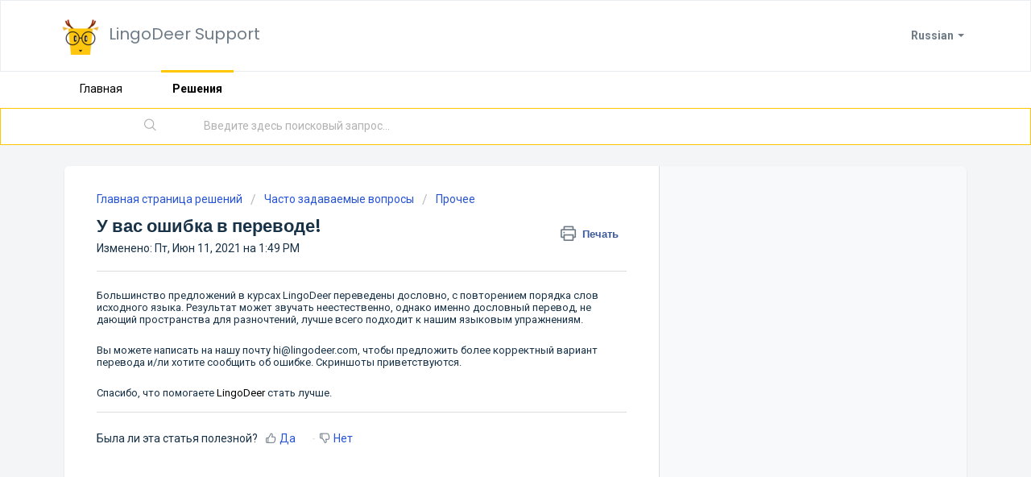

--- FILE ---
content_type: text/html; charset=utf-8
request_url: https://support.lingodeer.com/ru-RU/support/solutions/articles/61000194369-%D1%83-%D0%B2%D0%B0%D1%81-%D0%BE%D1%88%D0%B8%D0%B1%D0%BA%D0%B0-%D0%B2-%D0%BF%D0%B5%D1%80%D0%B5%D0%B2%D0%BE%D0%B4%D0%B5-
body_size: 9385
content:
<!DOCTYPE html>
       
        <!--[if lt IE 7]><html class="no-js ie6 dew-dsm-theme " lang="ru-RU" dir="ltr" data-date-format="us"><![endif]-->       
        <!--[if IE 7]><html class="no-js ie7 dew-dsm-theme " lang="ru-RU" dir="ltr" data-date-format="us"><![endif]-->       
        <!--[if IE 8]><html class="no-js ie8 dew-dsm-theme " lang="ru-RU" dir="ltr" data-date-format="us"><![endif]-->       
        <!--[if IE 9]><html class="no-js ie9 dew-dsm-theme " lang="ru-RU" dir="ltr" data-date-format="us"><![endif]-->       
        <!--[if IE 10]><html class="no-js ie10 dew-dsm-theme " lang="ru-RU" dir="ltr" data-date-format="us"><![endif]-->       
        <!--[if (gt IE 10)|!(IE)]><!--><html class="no-js  dew-dsm-theme " lang="ru-RU" dir="ltr" data-date-format="us"><!--<![endif]-->
	<head>
		
		<!-- Title for the page -->
<title> У вас ошибка в переводе! : LingoDeer Support </title>

<!-- Meta information -->

      <meta charset="utf-8" />
      <meta http-equiv="X-UA-Compatible" content="IE=edge,chrome=1" />
      <meta name="description" content= "" />
      <meta name="author" content= "" />
       <meta property="og:title" content="У вас ошибка в переводе!" />  <meta property="og:url" content="https://support.lingodeer.com/ru-RU/support/solutions/articles/61000194369-%D1%83-%D0%B2%D0%B0%D1%81-%D0%BE%D1%88%D0%B8%D0%B1%D0%BA%D0%B0-%D0%B2-%D0%BF%D0%B5%D1%80%D0%B5%D0%B2%D0%BE%D0%B4%D0%B5-" />  <meta property="og:description" content=" Большинство предложений в курсах LingoDeer переведены дословно, с повторением порядка слов исходного языка. Результат может звучать неестественно, однако именно дословный перевод, не дающий пространства для разночтений, лучше всего подходит к наш..." />  <meta property="og:image" content="https://s3.amazonaws.com/cdn.freshdesk.com/data/helpdesk/attachments/production/61000289924/logo/wNHzGJ-1egkvQpxGmelnkMr1IYODTyqPBQ.png?X-Amz-Algorithm=AWS4-HMAC-SHA256&amp;amp;X-Amz-Credential=AKIAS6FNSMY2XLZULJPI%2F20260115%2Fus-east-1%2Fs3%2Faws4_request&amp;amp;X-Amz-Date=20260115T082642Z&amp;amp;X-Amz-Expires=604800&amp;amp;X-Amz-SignedHeaders=host&amp;amp;X-Amz-Signature=0a2e36afd4c9df4b669bd41d9ee6d98ab06055c9f01c0629bd61011d138ed825" />  <meta property="og:site_name" content="LingoDeer Support" />  <meta property="og:type" content="article" />  <meta name="twitter:title" content="У вас ошибка в переводе!" />  <meta name="twitter:url" content="https://support.lingodeer.com/ru-RU/support/solutions/articles/61000194369-%D1%83-%D0%B2%D0%B0%D1%81-%D0%BE%D1%88%D0%B8%D0%B1%D0%BA%D0%B0-%D0%B2-%D0%BF%D0%B5%D1%80%D0%B5%D0%B2%D0%BE%D0%B4%D0%B5-" />  <meta name="twitter:description" content=" Большинство предложений в курсах LingoDeer переведены дословно, с повторением порядка слов исходного языка. Результат может звучать неестественно, однако именно дословный перевод, не дающий пространства для разночтений, лучше всего подходит к наш..." />  <meta name="twitter:image" content="https://s3.amazonaws.com/cdn.freshdesk.com/data/helpdesk/attachments/production/61000289924/logo/wNHzGJ-1egkvQpxGmelnkMr1IYODTyqPBQ.png?X-Amz-Algorithm=AWS4-HMAC-SHA256&amp;amp;X-Amz-Credential=AKIAS6FNSMY2XLZULJPI%2F20260115%2Fus-east-1%2Fs3%2Faws4_request&amp;amp;X-Amz-Date=20260115T082642Z&amp;amp;X-Amz-Expires=604800&amp;amp;X-Amz-SignedHeaders=host&amp;amp;X-Amz-Signature=0a2e36afd4c9df4b669bd41d9ee6d98ab06055c9f01c0629bd61011d138ed825" />  <meta name="twitter:card" content="summary" />  <link rel="canonical" href="https://support.lingodeer.com/ru-RU/support/solutions/articles/61000194369-%D1%83-%D0%B2%D0%B0%D1%81-%D0%BE%D1%88%D0%B8%D0%B1%D0%BA%D0%B0-%D0%B2-%D0%BF%D0%B5%D1%80%D0%B5%D0%B2%D0%BE%D0%B4%D0%B5-" />  <link rel='alternate' hreflang="de" href="https://support.lingodeer.com/de/support/solutions/articles/61000194369-die-%C3%BCbersetzung-wirkt-unnat%C3%BCrlich"/>  <link rel='alternate' hreflang="en" href="https://support.lingodeer.com/en/support/solutions/articles/61000194369-about-our-translations"/>  <link rel='alternate' hreflang="es-LA" href="https://support.lingodeer.com/es-LA/support/solutions/articles/61000194369-la-traducci%C3%B3n-no-es-natural"/>  <link rel='alternate' hreflang="fr" href="https://support.lingodeer.com/fr/support/solutions/articles/61000194369-la-traduction-n-est-pas-naturelle"/>  <link rel='alternate' hreflang="id" href="https://support.lingodeer.com/id/support/solutions/articles/61000194369-terjemahannya-salah-tidak-akurat-tidak-natural"/>  <link rel='alternate' hreflang="ja-JP" href="https://support.lingodeer.com/ja-JP/support/solutions/articles/61000194369-%E7%BF%BB%E8%A8%B3%E3%81%8C%E4%B8%8D%E8%87%AA%E7%84%B6%E3%81%A7%E3%81%99%E3%81%91%E3%81%A9-"/>  <link rel='alternate' hreflang="ko" href="https://support.lingodeer.com/ko/support/solutions/articles/61000194369-%ED%95%B4%EC%84%9D%EC%9D%B4-%EB%B6%80%EC%9E%90%EC%97%B0%EC%8A%A4%EB%9F%AC%EC%9B%8C%EC%9A%94"/>  <link rel='alternate' hreflang="pt-BR" href="https://support.lingodeer.com/pt-BR/support/solutions/articles/61000194369-a-traduc%C3%A3o-n%C3%A3o-%C3%A9-natural"/>  <link rel='alternate' hreflang="ru-RU" href="https://support.lingodeer.com/ru-RU/support/solutions/articles/61000194369-%D1%83-%D0%B2%D0%B0%D1%81-%D0%BE%D1%88%D0%B8%D0%B1%D0%BA%D0%B0-%D0%B2-%D0%BF%D0%B5%D1%80%D0%B5%D0%B2%D0%BE%D0%B4%D0%B5-"/>  <link rel='alternate' hreflang="th" href="https://support.lingodeer.com/th/support/solutions/articles/61000194369-%E0%B9%81%E0%B8%9B%E0%B8%A5%E0%B9%84%E0%B8%A1%E0%B9%88%E0%B8%98%E0%B8%A3%E0%B8%A3%E0%B8%A1%E0%B8%8A%E0%B8%B2%E0%B8%95%E0%B8%B4"/>  <link rel='alternate' hreflang="zh-TW" href="https://support.lingodeer.com/zh-TW/support/solutions/articles/61000194369-%E7%BF%BB%E8%AD%AF%E4%B8%8D%E8%87%AA%E7%84%B6"/> 

<!-- Responsive setting -->
<link rel="apple-touch-icon" href="https://s3.amazonaws.com/cdn.freshdesk.com/data/helpdesk/attachments/production/61000289923/fav_icon/7F30OrOirpVXtv8tGCzXhXqOtloutMK7BA.png" />
        <link rel="apple-touch-icon" sizes="72x72" href="https://s3.amazonaws.com/cdn.freshdesk.com/data/helpdesk/attachments/production/61000289923/fav_icon/7F30OrOirpVXtv8tGCzXhXqOtloutMK7BA.png" />
        <link rel="apple-touch-icon" sizes="114x114" href="https://s3.amazonaws.com/cdn.freshdesk.com/data/helpdesk/attachments/production/61000289923/fav_icon/7F30OrOirpVXtv8tGCzXhXqOtloutMK7BA.png" />
        <link rel="apple-touch-icon" sizes="144x144" href="https://s3.amazonaws.com/cdn.freshdesk.com/data/helpdesk/attachments/production/61000289923/fav_icon/7F30OrOirpVXtv8tGCzXhXqOtloutMK7BA.png" />
        <meta name="viewport" content="width=device-width, initial-scale=1.0, maximum-scale=5.0, user-scalable=yes" /> 
		
		<!-- Adding meta tag for CSRF token -->
		<meta name="csrf-param" content="authenticity_token" />
<meta name="csrf-token" content="WgCrc1+ZlSoo5bhfm97xDO9ZyYYth4afdzozSKO/frG98V80Zqhus94elb+bVFhFmCB1Lm9mIwb3Wdv72SJfeQ==" />
		<!-- End meta tag for CSRF token -->
		
		<!-- Fav icon for portal -->
		<link rel='shortcut icon' href='https://s3.amazonaws.com/cdn.freshdesk.com/data/helpdesk/attachments/production/61000289923/fav_icon/7F30OrOirpVXtv8tGCzXhXqOtloutMK7BA.png' />

		<!-- Base stylesheet -->
 
		<link rel="stylesheet" media="print" href="https://assets7.freshdesk.com/assets/cdn/portal_print-6e04b27f27ab27faab81f917d275d593fa892ce13150854024baaf983b3f4326.css" />
	  		<link rel="stylesheet" media="screen" href="https://assets6.freshdesk.com/assets/cdn/falcon_portal_utils-a58414d6bc8bc6ca4d78f5b3f76522e4970de435e68a5a2fedcda0db58f21600.css" />	

		
		<!-- Theme stylesheet -->

		<link href="/support/theme.css?v=4&amp;d=1655264075" media="screen" rel="stylesheet" type="text/css">

		<!-- Google font url if present -->
		<link href='https://fonts.googleapis.com/css?family=Roboto:regular,italic,500,700,700italic|Poppins:regular,600,700' rel='stylesheet' type='text/css' nonce='Z5IOuTtM3GpGFO65wUMnlg=='>

		<!-- Including default portal based script framework at the top -->
		<script src="https://assets2.freshdesk.com/assets/cdn/portal_head_v2-d07ff5985065d4b2f2826fdbbaef7df41eb75e17b915635bf0413a6bc12fd7b7.js"></script>
		<!-- Including syntexhighlighter for portal -->
		<script src="https://assets2.freshdesk.com/assets/cdn/prism-841b9ba9ca7f9e1bc3cdfdd4583524f65913717a3ab77714a45dd2921531a402.js"></script>

		    <!-- Google tag (gtag.js) -->
	<script async src='https://www.googletagmanager.com/gtag/js?id=UA-114609605-2' nonce="Z5IOuTtM3GpGFO65wUMnlg=="></script>
	<script nonce="Z5IOuTtM3GpGFO65wUMnlg==">
	  window.dataLayer = window.dataLayer || [];
	  function gtag(){dataLayer.push(arguments);}
	  gtag('js', new Date());
	  gtag('config', 'UA-114609605-2');
	</script>


		<!-- Access portal settings information via javascript -->
		 <script type="text/javascript">     var portal = {"language":"en","name":"LingoDeer Support","contact_info":"","current_page_name":"article_view","current_tab":"solutions","vault_service":{"url":"https://vault-service.freshworks.com/data","max_try":2,"product_name":"fd"},"current_account_id":1351961,"preferences":{"bg_color":"#f3f5f7","header_color":"#ffffff","help_center_color":"#f3f5f7","footer_color":"#183247","tab_color":"#ffffff","tab_hover_color":"#ffc600","btn_background":"#f3f5f7","btn_primary_background":"#db9e00","baseFont":"Roboto","textColor":"#183247","headingsFont":"Poppins","headingsColor":"#183247","linkColor":"#DB9E00","linkColorHover":"#ffc76c","inputFocusRingColor":"#db9e00","nonResponsive":"false","personalized_articles":true},"image_placeholders":{"spacer":"https://assets5.freshdesk.com/assets/misc/spacer.gif","profile_thumb":"https://assets4.freshdesk.com/assets/misc/profile_blank_thumb-4a7b26415585aebbd79863bd5497100b1ea52bab8df8db7a1aecae4da879fd96.jpg","profile_medium":"https://assets7.freshdesk.com/assets/misc/profile_blank_medium-1dfbfbae68bb67de0258044a99f62e94144f1cc34efeea73e3fb85fe51bc1a2c.jpg"},"falcon_portal_theme":true,"current_object_id":61000194369};     var attachment_size = 20;     var blocked_extensions = "";     var allowed_extensions = "";     var store = { 
        ticket: {},
        portalLaunchParty: {} };    store.portalLaunchParty.ticketFragmentsEnabled = false;    store.pod = "us-east-1";    store.region = "US"; </script> 


			
	</head>
	<body>
            	
		
		
		
	<header class="banner">
		<div class="banner-wrapper page">
			<div class="banner-title">
				<a href="https://www.lingodeer.com"class='portal-logo'><span class="portal-img"><i></i>
                    <img src='https://s3.amazonaws.com/cdn.freshdesk.com/data/helpdesk/attachments/production/61000289924/logo/wNHzGJ-1egkvQpxGmelnkMr1IYODTyqPBQ.png' alt="Логотип"
                        onerror="default_image_error(this)" data-type="logo" />
                 </span></a>
				<h1 class="ellipsis heading">LingoDeer Support</h1>
			</div>
			<nav class="banner-nav">
				<div class="banner-language-selector pull-right" data-tabs="tabs"
                data-toggle='tooltip' data-placement="bottom" title=""><ul class="language-options" role="tablist"><li class="dropdown"><h5 class="dropdown-toggle" data-toggle="dropdown"><span>Russian</span><span class="caret"></span></h5><ul class="dropdown-menu " role="menu" aria-labelledby="dropdownMenu"><li><a class="" tabindex="-1" href="/en/support/solutions/articles/61000194369-about-our-translations">English</a></li><li><a class="" tabindex="-1" href="/zh-TW/support/solutions/articles/61000194369-%E7%BF%BB%E8%AD%AF%E4%B8%8D%E8%87%AA%E7%84%B6">Chinese (Traditional)</a></li><li><a class="" tabindex="-1" href="/fr/support/solutions/articles/61000194369-la-traduction-n-est-pas-naturelle">French</a></li><li><a class="" tabindex="-1" href="/de/support/solutions/articles/61000194369-die-%C3%BCbersetzung-wirkt-unnat%C3%BCrlich">German</a></li><li><a class="" tabindex="-1" href="/id/support/solutions/articles/61000194369-terjemahannya-salah-tidak-akurat-tidak-natural">Indonesian</a></li><li><a class=" unavailable-language" tabindex="-1" href="/it/support/solutions/articles/61000194369-%D1%83-%D0%B2%D0%B0%D1%81-%D0%BE%D1%88%D0%B8%D0%B1%D0%BA%D0%B0-%D0%B2-%D0%BF%D0%B5%D1%80%D0%B5%D0%B2%D0%BE%D0%B4%D0%B5-">Italian</a></li><li><a class="" tabindex="-1" href="/ja-JP/support/solutions/articles/61000194369-%E7%BF%BB%E8%A8%B3%E3%81%8C%E4%B8%8D%E8%87%AA%E7%84%B6%E3%81%A7%E3%81%99%E3%81%91%E3%81%A9-">Japanese</a></li><li><a class="" tabindex="-1" href="/ko/support/solutions/articles/61000194369-%ED%95%B4%EC%84%9D%EC%9D%B4-%EB%B6%80%EC%9E%90%EC%97%B0%EC%8A%A4%EB%9F%AC%EC%9B%8C%EC%9A%94">Korean</a></li><li><a class="" tabindex="-1" href="/pt-BR/support/solutions/articles/61000194369-a-traduc%C3%A3o-n%C3%A3o-%C3%A9-natural">Portuguese (BR)</a></li><li><a class="active" tabindex="-1" href="/ru-RU/support/solutions/articles/61000194369-%D1%83-%D0%B2%D0%B0%D1%81-%D0%BE%D1%88%D0%B8%D0%B1%D0%BA%D0%B0-%D0%B2-%D0%BF%D0%B5%D1%80%D0%B5%D0%B2%D0%BE%D0%B4%D0%B5-"><span class='icon-dd-tick-dark'></span>Russian </a></li><li><a class="" tabindex="-1" href="/es-LA/support/solutions/articles/61000194369-la-traducci%C3%B3n-no-es-natural">Spanish (Latin America)</a></li><li><a class="" tabindex="-1" href="/th/support/solutions/articles/61000194369-%E0%B9%81%E0%B8%9B%E0%B8%A5%E0%B9%84%E0%B8%A1%E0%B9%88%E0%B8%98%E0%B8%A3%E0%B8%A3%E0%B8%A1%E0%B8%8A%E0%B8%B2%E0%B8%95%E0%B8%B4">Thai</a></li><li><a class=" unavailable-language" tabindex="-1" href="/vi/support/solutions/articles/61000194369-%D1%83-%D0%B2%D0%B0%D1%81-%D0%BE%D1%88%D0%B8%D0%B1%D0%BA%D0%B0-%D0%B2-%D0%BF%D0%B5%D1%80%D0%B5%D0%B2%D0%BE%D0%B4%D0%B5-">Vietnamese</a></li></ul></li></ul></div> <div class="welcome">Добро пожаловать <b></b> </div>  <b><a href="/ru-RU/support/login"><b>Вход</b></a></b>
			</nav>
		</div>
	</header>
	<nav class="page-tabs">
		<div class="page no-padding no-header-tabs">
			
				<a data-toggle-dom="#header-tabs" href="#" data-animated="true" class="mobile-icon-nav-menu show-in-mobile"></a>
				<div class="nav-link" id="header-tabs">
					
						
							<a href="/ru-RU/support/home" class="">Главная</a>
						
					
						
							<a href="/ru-RU/support/solutions" class="active">Решения</a>
						
					
				</div>
			
		</div>
	</nav>

<!-- Search and page links for the page -->

	<section class="help-center-sc rounded-6">
		<div class="page no-padding">
		<div class="hc-search">
			<div class="hc-search-c">
				<form class="hc-search-form print--remove" autocomplete="off" action="/ru-RU/support/search/solutions" id="hc-search-form" data-csrf-ignore="true">
	<div class="hc-search-input">
	<label for="support-search-input" class="hide">Введите здесь поисковый запрос...</label>
		<input placeholder="Введите здесь поисковый запрос..." type="text"
			name="term" class="special" value=""
            rel="page-search" data-max-matches="10" id="support-search-input">
	</div>
	<div class="hc-search-button">
		<button class="btn btn-primary" aria-label="Поиск" type="submit" autocomplete="off">
			<i class="mobile-icon-search hide-tablet"></i>
			<span class="hide-in-mobile">
				Поиск
			</span>
		</button>
	</div>
</form>
			</div>
		</div>
		<div class="hc-nav ">
			 <nav>   <div>
              <a href="/ru-RU/support/tickets/new" class="mobile-icon-nav-newticket new-ticket ellipsis" title="Новая заявка в службу поддержки">
                <span> Новая заявка в службу поддержки </span>
              </a>
            </div>   <div>
              <a href="/ru-RU/support/tickets" class="mobile-icon-nav-status check-status ellipsis" title="Проверить статус заявки">
                <span>Проверить статус заявки</span>
              </a>
            </div>  </nav>
		</div>
		</div>
	</section>



<div class="page">
	
	
	<!-- Search and page links for the page -->
	

	<!-- Notification Messages -->
	 <div class="alert alert-with-close notice hide" id="noticeajax"></div> 

	
	<div class="c-wrapper">		
		<section class="main content rounded-6 min-height-on-desktop fc-article-show" id="article-show-61000194369">
	<div class="breadcrumb">
		<a href="/ru-RU/support/solutions"> Главная страница решений </a>
		<a href="/ru-RU/support/solutions/61000095109">Часто задаваемые вопросы</a>
		<a href="/ru-RU/support/solutions/folders/61000139662">Прочее</a>
	</div>
	<b class="page-stamp page-stamp-article">
		<b class="icon-page-article"></b>
	</b>

	<h2 class="heading">У вас ошибка в переводе!
	 	<a href="#"
            class="solution-print--icon print--remove"
 			title="Печать этой статьи"
 			arial-role="link"
 			arial-label="Печать этой статьи"
			id="print-article"
 		>
			<span class="icon-print"></span>
			<span class="text-print">Печать</span>
 		</a>
	</h2>
	
	<p>Изменено: Пт, Июн 11, 2021 на  1:49 PM</p>
	<hr />
	

	<article class="article-body" id="article-body" rel="image-enlarge">
		<p dir="ltr" style="line-height: 1.2; margin-bottom: 0pt;">Большинство предложений в курсах LingoDeer переведены дословно, с повторением порядка слов исходного языка. Результат может звучать неестественно, однако именно дословный перевод, не дающий пространства для разночтений, лучше всего подходит к нашим языковым упражнениям. </p><p dir="ltr" style="line-height: 1.2; margin-bottom: 0pt;"><br></p><p dir="ltr" style="line-height: 1.2; margin-bottom: 0pt;">Вы можете написать на нашу почту hi@lingodeer.com, чтобы предложить более корректный вариант перевода и/ли хотите сообщить об ошибке. Скриншоты приветствуются. </p><p dir="ltr" style="line-height: 1.2; margin-bottom: 0pt;"><br></p><p dir="ltr" style="line-height: 1.2; margin-bottom: 0pt;">Спасибо, что помогаете <span style='color: rgb(0, 0, 0); font-family: -apple-system, BlinkMacSystemFont, "Segoe UI", Roboto, "Helvetica Neue", Arial, sans-serif; font-size: 13px; font-style: normal; font-variant-ligatures: normal; font-variant-caps: normal; font-weight: 400; letter-spacing: normal; orphans: 2; text-align: left; text-indent: 0px; text-transform: none; white-space: normal; widows: 2; word-spacing: 0px; -webkit-text-stroke-width: 0px;  text-decoration-thickness: initial; text-decoration-style: initial; text-decoration-color: initial; display: inline !important; float: none;'>LingoDeer </span>стать лучше.</p>
	</article>

	<hr />	
		

		<p class="article-vote" id="voting-container" 
											data-user-id="" 
											data-article-id="61000194369"
											data-language="ru-RU">
										Была ли эта статья полезной?<span data-href="/ru-RU/support/solutions/articles/61000194369/thumbs_up" class="vote-up a-link" id="article_thumbs_up" 
									data-remote="true" data-method="put" data-update="#voting-container" 
									data-user-id=""
									data-article-id="61000194369"
									data-language="ru-RU"
									data-update-with-message="Рады были помочь. Благодарим за отзыв.">
								Да</span><span class="vote-down-container"><span data-href="/ru-RU/support/solutions/articles/61000194369/thumbs_down" class="vote-down a-link" id="article_thumbs_down" 
									data-remote="true" data-method="put" data-update="#vote-feedback-form" 
									data-user-id=""
									data-article-id="61000194369"
									data-language="ru-RU"
									data-hide-dom="#voting-container" data-show-dom="#vote-feedback-container">
								Нет</span></span></p><a class="hide a-link" id="vote-feedback-form-link" data-hide-dom="#vote-feedback-form-link" data-show-dom="#vote-feedback-container">Отправить отзыв</a><div id="vote-feedback-container"class="hide">	<div class="lead">Извините, что не удалось помочь. У вас есть идеи, что можно улучшить в этой статье?</div>	<div id="vote-feedback-form">		<div class="sloading loading-small loading-block"></div>	</div></div>
		
</section>
<section class="sidebar content rounded-6 fc-related-articles">
	<div id="related_articles"><div class="cs-g-c"><section class="article-list"><h3 class="list-lead">Статьи по теме</h3><ul rel="remote" 
			data-remote-url="/ru-RU/support/search/articles/61000194369/related_articles?container=related_articles&limit=10" 
			id="related-article-list"></ul></section></div></div>
</section>

<script nonce="Z5IOuTtM3GpGFO65wUMnlg==">
	['click', 'keypress'].forEach(function eventsCallback(event) {
		document.getElementById('print-article').addEventListener(event, function (e) {
			if (event === 'keypress' && e.key !== 'Enter') return;
			e.preventDefault();
			print();
		});
	});
</script>

	</div>
	

	

</div>

	<footer class="footer rounded-6">
		<nav class="footer-links page no-padding">
			
					
						<a href="/ru-RU/support/home" class="">Главная</a>
					
						<a href="/ru-RU/support/solutions" class="active">Решения</a>
					
			
			
			  <a href="#portal-cookie-info" rel="freshdialog" data-lazy-load="true" class="cookie-link"
        data-width="450px" title="Почему мы любим cookie" data-template-footer="">
        Политика файлов cookie
      </a> <div id="portal-cookie-info" class="hide"><textarea>
        <p>Для улучшения качества обслуживания во Freshdesk мы используем файлы cookie. </p>
        <p>Больше о файлах cookie и о том, зачем и как они используются, можно узнать по ссылке: <a href="https://www.freshworks.com/privacy/" target="_blank" rel="nofollow">Политика конфиденциальности</a>. Если вы против cookie, вы можете их отключить. Но в этом случае учтите, что работа Freshdesk во многом зависит от некоторых видов cookie, поэтому некоторые разделы при их отключении перестанут работать.</p>
        <p>Мы также надеемся, что вы согласны со способами использования нами cookie согласно нашей <a href="https://www.freshworks.com/privacy/" target="_blank" rel="nofollow">Политика конфиденциальности</a>, если только вы не решите полностью отключить такие файлы в браузере. </p>
      </textarea></div> 
		</nav>
	</footer>
	  <div class="copyright">
        <a href=https://freshdesk.ru/?utm_source=portal&utm_medium=reflink&utm_campaign=portal_reflink target="_blank" rel="nofollow"> ПО службы помощи </a>
        на базе Freshdesk
      </div> 




			<script src="https://assets6.freshdesk.com/assets/cdn/portal_bottom-0fe88ce7f44d512c644a48fda3390ae66247caeea647e04d017015099f25db87.js"></script>

		<script src="https://assets7.freshdesk.com/assets/cdn/redactor-642f8cbfacb4c2762350a557838bbfaadec878d0d24e9a0d8dfe90b2533f0e5d.js"></script> 
		<script src="https://assets8.freshdesk.com/assets/cdn/lang/ru-ru-ed22df81859b077c0ca28222c3224c9041ed27a99240c16479451a6e85202c9d.js"></script>
		<!-- for i18n-js translations -->
  		<script src="https://assets8.freshdesk.com/assets/cdn/i18n/portal/ru-RU-01569d3a468b1140492f4cf2a5613a8791c106794dc9af03def618ecc7704e6b.js"></script>
		<!-- Including default portal based script at the bottom -->
		<script nonce="Z5IOuTtM3GpGFO65wUMnlg==">
//<![CDATA[
	
	jQuery(document).ready(function() {
					
		// Setting the locale for moment js
		moment.lang('ru-ru');

		var validation_meassages = {"required":"Это обязательное поле.","remote":"Задайте фиксированные параметры для этого поля.","email":"Введите действительный адрес электронной почты","url":"Такой URL-адрес не существует.","date":"Введите допустимую дату.","dateISO":"Введите допустимую дату (ISO).","number":"Введите допустимый номер.","digits":"Введите только цифры.","creditcard":"Введите допустимый номер кредитной карты.","equalTo":"Введите это значение повторно.","two_decimal_place_warning":"Значение не может иметь более двух цифр после запятой","select_atleast_one":"Выберите хотя бы один вариант.","select2_minimum_limit":"Пожалуйста введите %{char_count} или более символов","select2_maximum_limit":"Вы можете выбрать максимум %{limit} %{container}","integration_no_match":"нет подходящих данных...","ember_method_name_reserved":"Это имя зарезервировано и не может быть использовано. Выберите другое имя."}	

		jQuery.extend(jQuery.validator.messages, validation_meassages );


		jQuery(".call_duration").each(function () {
			var format,time;
			if (jQuery(this).data("time") === undefined) { return; }
			if(jQuery(this).hasClass('freshcaller')){ return; }
			time = jQuery(this).data("time");
			if (time>=3600) {
			 format = "hh:mm:ss";
			} else {
				format = "mm:ss";
			}
			jQuery(this).html(time.toTime(format));
		});
	});

	// Shortcuts variables
	var Shortcuts = {"global":{"help":"?","save":"mod+return","cancel":"esc","search":"/","status_dialog":"mod+alt+return","save_cuctomization":"mod+shift+s"},"app_nav":{"dashboard":"g d","tickets":"g t","social":"g e","solutions":"g s","forums":"g f","customers":"g c","reports":"g r","admin":"g a","ticket_new":"g n","compose_email":"g m"},"pagination":{"previous":"alt+left","next":"alt+right","alt_previous":"j","alt_next":"k"},"ticket_list":{"ticket_show":"return","select":"x","select_all":"shift+x","search_view":"v","show_description":"space","unwatch":"w","delete":"#","pickup":"@","spam":"!","close":"~","silent_close":"alt+shift+`","undo":"z","reply":"r","forward":"f","add_note":"n","scenario":"s"},"ticket_detail":{"toggle_watcher":"w","reply":"r","forward":"f","add_note":"n","close":"~","silent_close":"alt+shift+`","add_time":"m","spam":"!","delete":"#","show_activities_toggle":"}","properties":"p","expand":"]","undo":"z","select_watcher":"shift+w","go_to_next":["j","down"],"go_to_previous":["k","up"],"scenario":"s","pickup":"@","collaboration":"d"},"social_stream":{"search":"s","go_to_next":["j","down"],"go_to_previous":["k","up"],"open_stream":["space","return"],"close":"esc","reply":"r","retweet":"shift+r"},"portal_customizations":{"preview":"mod+shift+p"},"discussions":{"toggle_following":"w","add_follower":"shift+w","reply_topic":"r"}};
	
	// Date formats
	var DATE_FORMATS = {"non_us":{"moment_date_with_week":"ddd, D MMM, YYYY","datepicker":"d M, yy","datepicker_escaped":"d M yy","datepicker_full_date":"D, d M, yy","mediumDate":"d MMM, yyyy"},"us":{"moment_date_with_week":"ddd, MMM D, YYYY","datepicker":"M d, yy","datepicker_escaped":"M d yy","datepicker_full_date":"D, M d, yy","mediumDate":"MMM d, yyyy"}};

	var lang = { 
		loadingText: "Подождите...",
		viewAllTickets: "Посмотреть все заявки"
	};


//]]>
</script> 

		

		<img src='/ru-RU/support/solutions/articles/61000194369-%D1%83-%D0%B2%D0%B0%D1%81-%D0%BE%D1%88%D0%B8%D0%B1%D0%BA%D0%B0-%D0%B2-%D0%BF%D0%B5%D1%80%D0%B5%D0%B2%D0%BE%D0%B4%D0%B5-/hit' alt='Число просмотров статьи' aria-hidden='true'/>
		<script type="text/javascript">
     		I18n.defaultLocale = "en";
     		I18n.locale = "ru-RU";
		</script>
			
    	


		<!-- Include dynamic input field script for signup and profile pages (Mint theme) -->

	</body>
</html>
